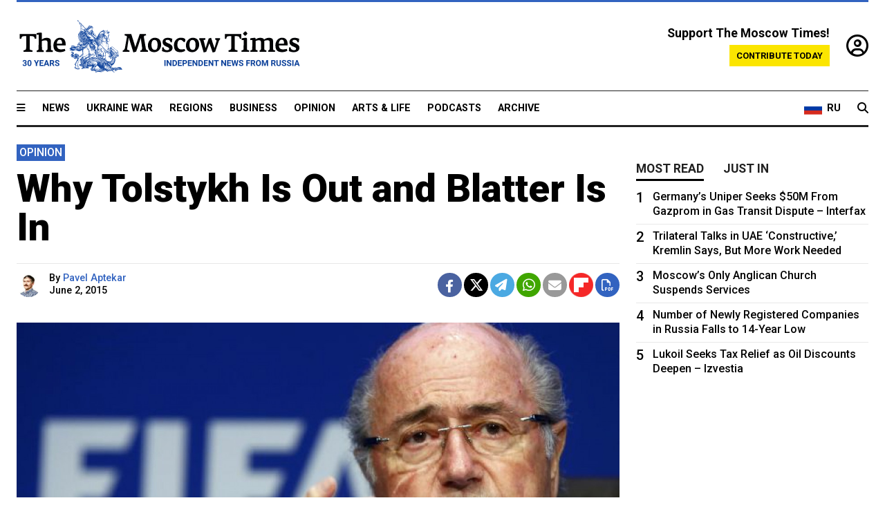

--- FILE ---
content_type: text/html; charset=UTF-8
request_url: https://www.themoscowtimes.com/2015/06/02/why-tolstykh-is-out-and-blatter-is-in-a47061
body_size: 12916
content:
<!DOCTYPE html>
<html lang="en">

<head>
  <meta name="googlebot" content="noarchive">

  <base href="https://www.themoscowtimes.com/" />
  <meta charset="utf-8">
  <meta http-equiv="X-UA-Compatible" content="IE=edge,chrome=1">
  <meta name="viewport" content="width=device-width, initial-scale=1" />
  <meta name="theme-color" content="#5882b5">
  <link rel="shortcut icon" href="https://static.themoscowtimes.com/img/icons/favicon.ico">

  <link rel="publisher" href="https://plus.google.com/114467228383524488842" />

  <link rel="apple-touch-icon-precomposed" sizes="152x152"
    href="https://static.themoscowtimes.com/img/icons/apple-touch-icon-152x152.png">
  <link rel="apple-touch-icon-precomposed" sizes="144x144"
    href="https://static.themoscowtimes.com/img/icons/apple-touch-icon-144x144.png">
  <link rel="apple-touch-icon-precomposed" sizes="120x120"
    href="https://static.themoscowtimes.com/img/icons/apple-touch-icon-120x120.png">
  <link rel="apple-touch-icon-precomposed" sizes="114x114"
    href="https://static.themoscowtimes.com/img/icons/apple-touch-icon-114x114.png">
  <link rel="apple-touch-icon-precomposed" sizes="76x76"
    href="https://static.themoscowtimes.com/img/icons/apple-touch-icon-76x76.png">
  <link rel="apple-touch-icon-precomposed" sizes="72x72"
    href="https://static.themoscowtimes.com/img/icons/apple-touch-icon-72x72.png">
  <link rel="apple-touch-icon-precomposed" href="https://static.themoscowtimes.com/img/icons/apple-touch-icon-57x57.png">

  <meta property="og:site_name" content="The Moscow Times" />

  <meta property="fb:admins" content="1190953093,691361317" />
  <meta property="fb:app_id" content="1446863628952411" />

  <meta name="twitter:site" content="@MoscowTimes">
  <meta name="twitter:creator" content="@MoscowTimes">
  <meta property="twitter:account_id" content="19527964">
  <meta name="twitter:card" content="summary_large_image"> <!-- or summary -->

  
<title>Why Tolstykh Is Out and Blatter Is In</title>

	<link rel="canonical" href="https://www.themoscowtimes.com/2015/06/02/why-tolstykh-is-out-and-blatter-is-in-a47061">

	<meta name="keywords" content="">
	<meta name="news_keywords" content="">
	<meta name="description" content="Opinion |   This article was originally published before Sepp Blatter announced his resignation late Tuesday evening.">
	<meta name="thumbnail" content="https://static.themoscowtimes.com/image/320/67/90a792d7cda849bb80666b8581f5ca2d.jpg">
	<meta name="author" content="Pavel Aptekar">

	<meta property="og:url" content="https://www.themoscowtimes.com/2015/06/02/why-tolstykh-is-out-and-blatter-is-in-a47061">
	<meta property="og:title" content="Why Tolstykh Is Out and Blatter Is In">
	<meta property="og:description" content="Opinion |   This article was originally published before Sepp Blatter announced his resignation late Tuesday evening.">
	<meta property="og:image" content="https://static.themoscowtimes.com/image/og/21/47061__216d47b84e01adc02b49eead5b32f9e0.jpg">
	<meta property="og:image:width" content="1200">
	<meta property="og:image:height" content="630">
	<meta property="article:author" content="Pavel Aptekar">
	<meta property="article:content_tier" content="free">
	<meta property="article:modified_time" content="2026-01-27T06:52:15+03:00">
	<meta property="article:published_time" content="2015-06-02T17:25:54+03:00">
	<meta property="article:publisher" content="https://www.facebook.com/MoscowTimes">
	<meta property="article:section" content="news">
	<meta property="article:tag" content="">
	<meta property="twitter:title" content="Why Tolstykh Is Out and Blatter Is In">
	<meta property="twitter:description" content="Opinion |   This article was originally published before Sepp Blatter announced his resignation late Tuesday evening.">
	<meta property="twitter:image:src" content="https://static.themoscowtimes.com/image/og/21/47061__216d47b84e01adc02b49eead5b32f9e0.jpg">



<script type="application/ld+json" data-json-ld-for-pagemetadata>
	{"@context":"http:\/\/schema.org\/","@type":"NewsArticle","dateCreated":"2019-01-29T14:36:57+03:00","datePublished":"2015-06-02T17:25:54+03:00","dateModified":"2026-01-27T06:52:15+03:00","name":"Why Tolstykh Is Out and Blatter Is In","headline":"Why Tolstykh Is Out and Blatter Is In","description":"Opinion |   This article was originally published before Sepp Blatter announced his resignation late Tuesday evening.","keywords":"","articleSection":"news","isAccessibleForFree":true,"mainEntityOfPage":"https:\/\/www.themoscowtimes.com\/2015\/06\/02\/why-tolstykh-is-out-and-blatter-is-in-a47061","url":"https:\/\/www.themoscowtimes.com\/2015\/06\/02\/why-tolstykh-is-out-and-blatter-is-in-a47061","thumbnailUrl":"https:\/\/static.themoscowtimes.com\/image\/320\/67\/90a792d7cda849bb80666b8581f5ca2d.jpg","image":{"@type":"ImageObject","url":"https:\/\/static.themoscowtimes.com\/image\/og\/21\/47061__216d47b84e01adc02b49eead5b32f9e0.jpg","width":1200,"height":630},"publisher":{"@type":"Organization","name":"The Moscow Times","logo":{"@type":"ImageObject","url":"https:\/\/static.themoscowtimes.com\/img\/logo.png","width":50,"height":50}},"inLanguage":{"@type":"Language","name":"English","alternateName":"English"},"printEdition":"5622","creator":"Pavel Aptekar","author":{"@type":"Person","name":"Pavel Aptekar","description":null,"image":"https:\/\/static.themoscowtimes.com\/image\/320\/e3\/a100d2a7e68f42298764701f6de84a20.jpe","url":"https:\/\/www.themoscowtimes.com\/author\/pavel-aptekar"}}</script> <script type="application/ld+json" data-json-ld-for-pagemetadata>
	{"@context":"http:\/\/schema.org\/","@type":"BreadcrumbList","itemListElement":[{"@type":"ListItem","position":1,"name":"The Moscow Times","item":"https:\/\/www.themoscowtimes.com\/"},{"@type":"ListItem","position":2,"name":"Opinion","item":"https:\/\/www.themoscowtimes.com\/opinion"},{"@type":"ListItem","position":3,"name":"Why Tolstykh Is Out and Blatter Is In","item":"https:\/\/www.themoscowtimes.com\/2015\/06\/02\/why-tolstykh-is-out-and-blatter-is-in-a47061"}]}</script> 
  <!-- load stylesheets -->
  <link type="text/css" href="https://static.themoscowtimes.com/css/main.css?v=88" rel="stylesheet" media="screen" />
  <!-- Other CSS assets -->
  
  <link rel="dns-prefetch" href="//www.google-analytics.com" />

  <script type="application/ld+json">
  {
    "@context": "http://schema.org",
    "@type": "NewsMediaOrganization",
    "address": {
      "@type": "PostalAddress",
      "addressCountry": "RU",
      "addressLocality": "Moscow",
      "postalCode": "",
      "streetAddress": ""
    },
    "name": "The Moscow Times",
    "email": "general@themoscowtimes.com",
    "telephone": "",
    "url": "https://themoscowtimes.com",
    "logo": "https://static.themoscowtimes.com/img/logo_1280.png"
  }
  </script>

  <script type="application/ld+json">
  {
    "@context": "https://schema.org",
    "@type": "WebSite",
    "url": "https://www.themoscowtimes.com/",
    }
  </script>
  
<!-- Google Tag Manager -->
<script>
	(function (w, d, s, l, i) {
		w[l] = w[l] || [];
		w[l].push({
			"gtm.start": new Date().getTime(),
			event: "gtm.js",
		});
		var f = d.getElementsByTagName(s)[0],
			j = d.createElement(s),
			dl = l != "dataLayer" ? "&l=" + l : "";
		j.async = true;
		j.src = "https://www.googletagmanager.com/gtm.js?id=" + i + dl;
		f.parentNode.insertBefore(j, f);
	})(window, document, "script", "dataLayer", "GTM-TR8JKK");
</script>
<!-- End Google Tag Manager -->

<!-- Global site tag (gtag.js) - GA4 -->
<script
	async
	src="https://www.googletagmanager.com/gtag/js?id=G-7PDWRZPVQJ"
></script>
<script>
	window.dataLayer = window.dataLayer || [];
	function gtag() {
		dataLayer.push(arguments);
	}
	gtag("js", new Date());
	gtag("config", "G-7PDWRZPVQJ", {
		send_page_view: false,
	});
</script>

<!-- Yandex Zen -->
<meta name="yandex-verification" content="45c6975db53b11d6" /></head>


<body class="article-item" y-use="Main">
  <!-- Google Tag Manager (noscript) -->
<noscript><iframe
		src="https://www.googletagmanager.com/ns.html?id=GTM-TR8JKK"
		height="0"
		width="0"
		style="display: none; visibility: hidden"></iframe>
</noscript>
<!-- End Google Tag Manager (noscript) -->




  
<div y-use="ProgressBar" class="progress-bar"></div>


   
<div class="container">
  <div class="site-header py-3 hidden-xs">
	<a href="https://www.themoscowtimes.com/" class="site-header__logo" title="The Moscow Times - Independent News from Russia" >
		<img src="https://static.themoscowtimes.com/img/logo_tmt_30_yo.svg" alt="The Moscow Times"  />
	</a>

		<div class="site-header__contribute contribute-teaser hidden-xs">
		<div class="contribute-teaser__cta mb-1">Support The Moscow Times!</div>
		<a class="contribute-teaser__button"
		   href="https://www.themoscowtimes.com/contribute?utm_source=contribute&utm_medium=internal-header"
		   class="contribute-teaser__cta">Contribute today</a>
	</div>


	<div class="site-header__account">
		<div class="identity" aria-label="[[account]]">
	<a y-name="signin" href="https://www.themoscowtimes.com/account" class="identity__signin">
		<i class="fa fa-user-circle-o"></i>
	</a>


	<div y-name="account" class="identity__account" style="display:none">
		<div class="identity__letter" href="https://www.themoscowtimes.com/account" y-name="letter"></div>
		<div y-name="menu" class="identity__menu" style="display:none">
			<a class="identity__menu__item identity__dashboard" href="https://www.themoscowtimes.com/account">My account</a>
			<a class="identity__menu__item identity__signout" href="https://www.themoscowtimes.com/account/signout">Signout</a>
		</div>
	</div>
</div>	</div>


</div></div>

<div class="container">
	<div class="navigation" y-use="Navigation">

	
<div class="nav-expanded" style="display: none;" y-name="expanded">
	<div class="nav-overlay"></div>
	<div class="nav-container" y-name="container">
		<div class="container">
			<div class="nav-container__inner">
				<div class="nav-expanded__header">
					<div class="nav-expanded__close" y-name="close">&times;</div>
				</div>
				<nav class="">
					<ul class="depth-0" >

<li class="has-child" >
<a href="#" >Sections</a>
<ul class="depth-1" >

<li class="" >
<a href="/" >Home</a>
</li>

<li class="" >
<a href="https://www.themoscowtimes.com/ukraine-war" >Ukraine War</a>
</li>

<li class="" >
<a href="/news" >News</a>
</li>

<li class="" >

</li>

<li class="" >
<a href="/opinion" >Opinion</a>
</li>

<li class="" >
<a href="/business" >Business</a>
</li>

<li class="" >
<a href="/arts-and-life" >Arts and Life</a>
</li>

</ul>

</li>

<li class="has-child" >
<a href="#" ></a>
<ul class="depth-1" >

<li class="" >
<a href="/tag/Regions" >Regions</a>
</li>

<li class="" >
<a href="/podcasts" >Podcasts</a>
</li>

<li class="" >
<a href="/galleries" >Galleries</a>
</li>

<li class="" >
<a href="/newsletters" >Newsletters</a>
</li>

<li class="" >
<a href="/lectures" >TMT Lecture Series</a>
</li>

<li class="" >
<a href="/search" >Archive</a>
</li>

</ul>

</li>

<li class="has-child" >
<a href="#" >Multimedia projects</a>
<ul class="depth-1" >

<li class="" >
<a href="https://mothersanddaughters.themoscowtimes.com/" >Mothers &amp; Daughters</a>
</li>

<li class="" >
<a href="https://generationp.themoscowtimes.com/" >Generation P</a>
</li>

</ul>

</li>

</ul>
				</nav>
			</div>
		</div>
	</div>
</div>


	<nav class="nav-top">
		<div class="menu-trigger" y-name="open"><i class="fa fa-reorder"></i></div>
		<div class="nav-top__logo--xs hidden-sm-up">
			<a href="https://www.themoscowtimes.com/" class="site-header__logo " title="The Moscow Times - Independent News from Russia">
				<img src="https://static.themoscowtimes.com/img/logo_tmt_30_yo.svg" alt="The Moscow Times" />
			</a>
		</div>
		<ul class="nav-top__list" >

<li class="" >
<a href="/news" >News</a>
</li>

<li class="" >
<a href="https://www.themoscowtimes.com/ukraine-war" >Ukraine War</a>
</li>

<li class="" >
<a href="/tag/Regions" >Regions</a>
</li>

<li class="" >
<a href="/business" >Business</a>
</li>

<li class="" >
<a href="/opinion" >Opinion</a>
</li>

<li class="" >
<a href="https://www.themoscowtimes.com/arts-and-life" >Arts &amp; Life</a>
</li>

<li class="" >
<a href="/podcasts" >Podcasts</a>
</li>

<li class="" >
<a href="/search" >Archive</a>
</li>

</ul>

		<div class="nav-top__wrapper">
			<div class="nav-top__extra">
				<a href="https://ru.themoscowtimes.com" class="nav-top__lang-toggle">
					<svg xmlns="http://www.w3.org/2000/svg" viewBox="0 0 9 6" width="26" height="18">
						<rect fill="#fff" width="9" height="3" />
						<rect fill="#d52b1e" y="3" width="9" height="3" />
						<rect fill="#0039a6" y="2" width="9" height="2" />
					</svg>
					<span>RU</span>
				</a>
			</div>
			<a href="https://www.themoscowtimes.com/search" title="Search" class="nav-top__search">
				<i class="fa fa-search"></i>
			</a>
			<div class="nav-top__account hidden-sm-up">
				 <div class="identity" aria-label="[[account]]">
	<a y-name="signin" href="https://www.themoscowtimes.com/account" class="identity__signin">
		<i class="fa fa-user-circle-o"></i>
	</a>


	<div y-name="account" class="identity__account" style="display:none">
		<div class="identity__letter" href="https://www.themoscowtimes.com/account" y-name="letter"></div>
		<div y-name="menu" class="identity__menu" style="display:none">
			<a class="identity__menu__item identity__dashboard" href="https://www.themoscowtimes.com/account">My account</a>
			<a class="identity__menu__item identity__signout" href="https://www.themoscowtimes.com/account/signout">Signout</a>
		</div>
	</div>
</div> 			</div>
		</div>
	</nav>
</div></div>

<div class="container">
	 	<div class="contribute-teaser-mobile hidden-sm-up">
		<div class="contribute-teaser-mobile__cta">
			<span>Support The Moscow Times!</span>
		</div>
		<div class="contribute-teaser-mobile__container">
			<a class="contribute-teaser-mobile__container__button"
			   href="https://www.themoscowtimes.com/contribute?utm_source=contribute&utm_medium=internal-header-mobile"
			   class="contribute-teaser__cta">Contribute today</a>
		</div>

	</div>
 </div>



<article y-use="article.IsIntersecting">

	<!--[[[article:47061]]]-->
	<div class="gtm-section gtm-type" data-section="news"
		data-type="default">
		<!-- Google Tag Manager places Streamads based on these classes -->
	</div>

		<div class="container article-container" id="article-id-47061"
		data-page-id="47061" data-next-id="47060"
		data-article-url="https://www.themoscowtimes.com/2015/06/02/why-tolstykh-is-out-and-blatter-is-in-a47061"
		data-article-title="Why Tolstykh Is Out and Blatter Is In">
		

		<div class="row-flex gutter-2">
			<div class="col">
								<article class="article article--news">
					<header class="article__header ">
												

	<span class="label article__label label--opinion article__label--opinion">
		opinion	</span>
																		<h1><a href="https://www.themoscowtimes.com/2015/06/02/why-tolstykh-is-out-and-blatter-is-in-a47061">Why Tolstykh Is Out and Blatter Is In</a>
						</h1>
						<h2></h2>
					</header>

					<div class="article__byline byline byline--opinion ">
						<div class="row-flex">
							<div class="col">
								<div class="byline__details">

																																				<a href="https://www.themoscowtimes.com/author/pavel-aptekar"
										title="Pavel Aptekar" class="byline__author__image-wrapper">
										<img class="byline__author__image" src="https://static.themoscowtimes.com/image/thumb/e3/a100d2a7e68f42298764701f6de84a20.jpe" />
									</a>
																											
									<div class="byline__details__column">
										<div class="byline__author">
											By <a href="https://www.themoscowtimes.com/author/pavel-aptekar" class="byline__author__name" title="Pavel Aptekar">Pavel Aptekar</a>										</div>


																					<time class="byline__datetime timeago"
												datetime="2015-06-02T17:25:54+03:00" y-use="Timeago">
												June 2, 2015											</time>
																			</div>
								</div>
							</div>

							<div class="col-auto">
								<div class="byline__social">
									<div class="social">
	<a href="https://www.facebook.com/sharer/sharer.php?u=https://www.themoscowtimes.com/2015/06/02/why-tolstykh-is-out-and-blatter-is-in-a47061" class="social__icon social__icon--facebook" target="_blank" title="Share on Facebook"><i class="fa fa-brands fa-facebook"></i></a>
	<a href="https://twitter.com/intent/tweet/?url=https://www.themoscowtimes.com/2015/06/02/why-tolstykh-is-out-and-blatter-is-in-a47061&text=Why Tolstykh Is Out and Blatter Is In" class="social__icon social__icon--x-twitter" target="_blank" title="Share on Twitter"><i class="fa fa-brands fa-x-twitter"></i></a>
	<a href="https://telegram.me/share/url?url=https://www.themoscowtimes.com/2015/06/02/why-tolstykh-is-out-and-blatter-is-in-a47061" class="social__icon social__icon--telegram" target="_blank" title="Share on Telegram"><i class="fa fa-paper-plane"></i></a>
	<a href="https://wa.me/?text=https://www.themoscowtimes.com/2015/06/02/why-tolstykh-is-out-and-blatter-is-in-a47061" class="social__icon social__icon--whatsapp"><i class="fa fa-whatsapp" target="_blank" title="Share on WhatsApp"></i></a>
	<a href="/cdn-cgi/l/email-protection#[base64]" class="social__icon social__icon--email"><i class="fa fa-envelope" target="_blank" title="Share with email"></i></a>
	<a href="https://flipboard.com" data-flip-widget="shareflip" class="social__icon social__icon--flipboard" title="Share on Flipboard"><img src="https://static.themoscowtimes.com/img/flipboard_mrrw.png" /></a>
	<a href="https://www.themoscowtimes.com/2015/06/02/why-tolstykh-is-out-and-blatter-is-in-a47061/pdf" class="social__icon social__icon--pdf"><i class="fa fa-file-pdf-o" target="_blank" title="Download as PDF"></i></a>
</div>
								</div>
							</div>
						</div>
					</div>

					
										<figure class="article__featured-image featured-image">
						<img src="https://static.themoscowtimes.com/image/article_1360/67/90a792d7cda849bb80666b8581f5ca2d.jpg" />
											</figure>
					

					<div class="article__content-container">
						<div class="article__content" y-name="article-content">
															
																	<div data-id="article-block-type"
										class="article__block article__block--html article__block--column ">
										
<p><i>This article was originally published before Sepp Blatter announced his resignation late Tuesday evening.</i></p>

<p>Only two days separated the&nbsp;re-election of&nbsp;incumbent FIFA President Joseph &quot;Sepp&quot; Blatter and&nbsp;the dismissal of&nbsp;Russian Football Union (RFS) President Nikolai Tolstykh. Both events made headlines, and&nbsp;although Blatter continues at&nbsp;his post amid the&nbsp;biggest scandal in&nbsp;FIFA history, President Vladimir Putin had no qualms about congratulating him. However, the&nbsp;fact that scandals and&nbsp;conflicts are rocking both organizations does not mean the&nbsp;same problems are afflicting both.</p>
 
<p>Union of&nbsp;European Football Associations (UEFA) President Michel Platini urged the&nbsp;postponement of&nbsp;the elections. In&nbsp;fact, in&nbsp;the first round of&nbsp;voting most European countries voted for&nbsp;Blatter's rival, Jordanian Prince Ali bin Hussein.</p>
 
<p>That was an&nbsp;expression of&nbsp;dissatisfaction with the&nbsp;current European system of&nbsp;distributing income and&nbsp;profits. In&nbsp;all, FIFA took in&nbsp;$5.7 billion in&nbsp;2011-14, $2 billion in&nbsp;2014 alone. That total represents a&nbsp;$1.5 billion, or 35.7 percent, increase over the&nbsp;previous four-year period, and&nbsp;yet FIFA earned net profits of&nbsp;only $338 million during the&nbsp;most recent period, as compared to&nbsp;$631 million in&nbsp;2007-10.</p>
 
<p>Europeans are unhappy that ever greater sums are spent on&nbsp;preparation for&nbsp;the world championships without properly analyzing the&nbsp;effectiveness of&nbsp;those investments. In&nbsp;2014, FIFA expenditures totaled $1.96 billion, 80 percent more than the&nbsp;$1.09 billion spent in&nbsp;2010.</p>
 
<p>Following the&nbsp;World Cup in&nbsp;Brazil, it turned out that some of&nbsp;the stadiums built for&nbsp;that event would go unused, while others would require renovation due to&nbsp;hasty and&nbsp;poor quality construction. In&nbsp;addition, the&nbsp;principles by&nbsp;which FIFA allocates and&nbsp;spends its reserve fund remain far from&nbsp;transparent.</p>
 
<p>According to&nbsp;Sports.ru general director Dmitry Navosh, Blatter's re-election ignores the&nbsp;wishes of&nbsp;the leading football countries of&nbsp;Europe and&nbsp;the UEFA. Former RFS President Vyacheslav Koloskov suggests that the&nbsp;disagreement could lead to&nbsp;a schism between FIFA and&nbsp;Europe, that Blatter should not dismiss the&nbsp;grievances of&nbsp;European states, but begin negotiations with them. Otherwise, he says, the&nbsp;UEFA and&nbsp;European states might reconsider their participation in&nbsp;competitions held under FIFA auspices, including the&nbsp;Intercontinental Cup.</p>
 
<p>Considering that FIFA earns 43 percent of&nbsp;its income from&nbsp;the sale of&nbsp;television broadcast rights to&nbsp;its games and&nbsp;another 29 percent from&nbsp;the marketing of&nbsp;those games, that argument carries some weight. Something similar happened with professional basketball in&nbsp;the early 2000s when leading European clubs, national associations and&nbsp;the NBA in&nbsp;the United States refused to&nbsp;pay dues to&nbsp;FIBA&nbsp;&mdash; basketball's equivalent to&nbsp;FIFA&nbsp;&mdash; and&nbsp;began independently holding more profitable club competitions, particularly the&nbsp;Champions League.</p>
 
<p>Russian football faces a&nbsp;different problem: the&nbsp;RFS is in&nbsp;deep crisis. In&nbsp;late May, it was 1.4 billion rubles ($26.7 million) in&nbsp;debt. The&nbsp;crisis is the&nbsp;result of&nbsp;Russia's semi-feudal system for&nbsp;governing and&nbsp;financing football. Russian clubs and&nbsp;teams prosper not because they play well, fill their stadiums with fans or attract large television audiences, but only if  governors and&nbsp;the heads of&nbsp;major private and&nbsp;state-owned companies feel motivated to&nbsp;fund them.</p>
 
<p>When former RFS President Nikolai Tolstykh was voted into&nbsp;office in&nbsp;2012, he inherited from&nbsp;his predecessor, Sergei Fursenko, an&nbsp;organization suffering from&nbsp;serious neglect. However, he lacked the&nbsp;political will and&nbsp;support to&nbsp;reform Russian football.</p>
 
<p>He also lacked administrative resources to&nbsp;attract the&nbsp;money needed to&nbsp;make the&nbsp;system work according to&nbsp;the existing model. In&nbsp;all likelihood, state officials will team up with key sponsors of&nbsp;the World Cup 2018 to&nbsp;name Tolstykh's successor, and&nbsp;will make no effort to&nbsp;reform the&nbsp;system. But with that backing, the&nbsp;new president will have the&nbsp;option of&nbsp;writing off RFS debt and&nbsp;attracting big money.</p>
 
<div class="articlebottom"> 
  <div class="vtext"> 
    <p>Pavel Aptekar is a&nbsp;historian and&nbsp;commentator for&nbsp;Vedomosti. This comment originally appeared in&nbsp;Vedomosti.</p>
   </div>
 </div>
 																				
									</div>
																					</div>

												<div class="article__disclaimer">
							The views expressed in opinion pieces do not necessarily reflect the position of The Moscow Times.
						</div>
						
																														
						<div class="article__bottom">

						</div>

						
						
						<div class="hidden-md-up">
													</div>
						
						<div class="">
							
<div
	class="newsletterbanner newsletterbanner--article mb-3"
	y-use="newsletter.Banner"
	data-newsletter="newsletter"
	data-url="https://www.themoscowtimes.com/newsletter"
>
	<h4 class="newsletterbanner__title">Sign up for our free weekly newsletter</h4>
	<div class="newsletterbanner__teaser">
		Our weekly newsletter contains a hand-picked selection of news, features, analysis and more from The Moscow Times. You will receive it in your mailbox every Friday. Never miss the latest news from Russia.		<a href="https://www.themoscowtimes.com/newsletterpreview/article" target="_blank" class="newsletterbanner__teaser__link">Preview</a>
	</div>
	<div>
		<div class="newsletterbanner__inputs">
			<input class="newsletterbanner__email" type="email" placeholder="Your email" y-name="email" />
			<input class="newsletterbanner__name" type="text" placeholder="Your name" y-name="name" />
			<button class="newsletterbanner__button button button--color-3" y-name="submit">Subscribe</button>
		</div>
		<span class="newsletterbanner__disclaimer">
			<em>Subscribers agree to the <a href="https://www.themoscowtimes.com/page/privacy-policy">Privacy Policy</a> </em>
		</span>
		<div class="newsletterbanner__error" y-name="error" style="display:none"></div>
		<div class="newsletterbanner__message" y-name="done" style="display:none">We sent a confirmation to your email. Please confirm your subscription.</div>
	</div>
</div>						</div>

												<div 
	class="contribute-article p-3 mb-3" 
	y-use="contribute2.Article" 
	data-contribute="https://www.themoscowtimes.com/contribute"
	data-remind="https://www.themoscowtimes.com/contribute2/remind"
>
		<p><strong>A Message from The Moscow Times:</strong></p>
	<p>Dear readers,</p>
	<p>We are facing unprecedented challenges. Russia's Prosecutor General's Office has designated The Moscow Times as an "undesirable" organization, criminalizing our work and putting our staff at risk of prosecution. This follows our earlier unjust labeling as a "foreign agent."</p>
	<p>These actions are direct attempts to silence independent journalism in Russia. The authorities claim our work "discredits the decisions of the Russian leadership." We see things differently: we strive to provide accurate, unbiased reporting on Russia.</p>
	<p>We, the journalists of The Moscow Times, refuse to be silenced. But to continue our work, <a href="https://www.themoscowtimes.com/contribute?utm_source=contribute&utm_medium=article" title="we need your help">we need your help</a>.</p>
	<p><span class="contribute-article__strike">Your support, no matter how small, makes a world of difference. If you can, please support us monthly starting from just <span y-name="sign">$</span>2.</span> It's quick to set up, and every contribution makes a significant impact.</p>
	<p>By supporting The Moscow Times, you're defending open, independent journalism in the face of repression. Thank you for standing with us.</p>


	<div class="contribute-selection">
		<div class="contribute-selection__period">
			<div class="contribute-button" y-name="period period-once" data-period="once">
				Once
			</div>
			<div class="contribute-button"  y-name="period period-monthly" data-period="monthly">
				Monthly
			</div>
			<div class="contribute-button"  y-name="period period-annual" data-period="annual">
				Annual
			</div>
		</div>
		<div class="contribute-selection__amount" >
			<div class="contribute-button" y-name="amount amount-0"></div>
			<div class="contribute-button" y-name="amount amount-1"></div>
			<div class="contribute-button contribute-selection__amount__other" y-name="amount amount-2"></div>
		</div>
		<div class="contribute-selection__submit mb-3">
			<div class="contribute-button contribute-button--fit contribute-button--secondary" y-name="continue">
				Continue <i class="fa fa-arrow-right"></i>
			</div>
			<div class="contribute-selection__submit__methods">
				<img src="https://static.themoscowtimes.com/img/contribute/payment_icons.png" alt="paiment methods" width="160" />
			</div>
		</div>
		<div class="contribute-article__payoff">Not ready to support today? <br class="hidden-sm-up" /><span class="contribute-article__payoff__link clickable" y-name="later">Remind me later</span>.</div>
	</div>
	
	<div class="contribute-article__reminder" y-name="reminder" hidden>
		<div class="contribute-article__reminder__close clickable" y-name="close">&times;</div>
		<h4 class="mb-1"><strong>Remind me next month</strong></h4>
		<div class="contribute-article__reminder__grid mb-2" y-name="form">
			<div> 
				<div  class="contribute-article__reminder__error y-name="error" hidden></div>
				<input type="email" class="contribute-article__reminder__input" y-name="email" placeholder="Email">
			</div>
			<div class="contribute-button contribute-button--secondary" y-name="submit">
				Remind me <i class="fa fa-arrow-right"></i>
			</div>
		</div>
		<div y-name="done" hidden>
			<span class="contribute-article__strike mb-2">Thank you! Your reminder is set.</span>
		</div>
		<div class="contribute-article__reminder__info">
			We will send you one reminder email a month from now. For details on the personal data we collect and how it is used, please see our <a href="https://www.themoscowtimes.com/page/privacy-policy" target="_blank" title="privacy policy">Privacy Policy</a>.
		</div>
	</div>
	
</div>
						 <div class="social">
	<a href="https://www.facebook.com/sharer/sharer.php?u=https://www.themoscowtimes.com/2015/06/02/why-tolstykh-is-out-and-blatter-is-in-a47061" class="social__icon social__icon--facebook" target="_blank" title="Share on Facebook"><i class="fa fa-brands fa-facebook"></i></a>
	<a href="https://twitter.com/intent/tweet/?url=https://www.themoscowtimes.com/2015/06/02/why-tolstykh-is-out-and-blatter-is-in-a47061&text=Why Tolstykh Is Out and Blatter Is In" class="social__icon social__icon--x-twitter" target="_blank" title="Share on Twitter"><i class="fa fa-brands fa-x-twitter"></i></a>
	<a href="https://telegram.me/share/url?url=https://www.themoscowtimes.com/2015/06/02/why-tolstykh-is-out-and-blatter-is-in-a47061" class="social__icon social__icon--telegram" target="_blank" title="Share on Telegram"><i class="fa fa-paper-plane"></i></a>
	<a href="https://wa.me/?text=https://www.themoscowtimes.com/2015/06/02/why-tolstykh-is-out-and-blatter-is-in-a47061" class="social__icon social__icon--whatsapp"><i class="fa fa-whatsapp" target="_blank" title="Share on WhatsApp"></i></a>
	<a href="/cdn-cgi/l/email-protection#[base64]" class="social__icon social__icon--email"><i class="fa fa-envelope" target="_blank" title="Share with email"></i></a>
	<a href="https://flipboard.com" data-flip-widget="shareflip" class="social__icon social__icon--flipboard" title="Share on Flipboard"><img src="https://static.themoscowtimes.com/img/flipboard_mrrw.png" /></a>
	<a href="https://www.themoscowtimes.com/2015/06/02/why-tolstykh-is-out-and-blatter-is-in-a47061/pdf" class="social__icon social__icon--pdf"><i class="fa fa-file-pdf-o" target="_blank" title="Download as PDF"></i></a>
</div>
 					</div>

				</article>
			</div>


			<div class="col-auto hidden-sm-down">
				<aside class="sidebar">

					
					<!-- Article sidebar -->
					   
					<div class="sidebar__sticky">
						<div class="tabs" y-use="Tabs" data-active="tabs__tab--active">
							<section class="sidebar__section">
								<div class="sidebar__section__header">
									<div class="tabs__tab" y-name="tab" data-content="mostread">
										<h3 class="tab__header header--style-3">Most read</h3>
									</div>

									<div class="tabs__tab" y-name="tab" data-content="justin">
										<h3 class="tab__header header--style-3">Just in</h3>
									</div>
								</div>

								<div class="tabs__content" y-name="content justin">
									<ul class="listed-articles">
			<li class="listed-articles__item">
			
<div class="article-excerpt-tiny">
	<a 
		href="https://www.themoscowtimes.com/2026/01/26/russia-starts-pulling-forces-from-base-in-northeast-syria-reuters-a91782"
		title=" Russia Starts Pulling Forces From Base in Northeast Syria – Reuters"
		data-track="just-in-link  Russia Starts Pulling Forces From Base in Northeast Syria – Reuters"
	>
				<time class="article-excerpt-tiny__time  "
			datetime="2026-01-26T20:57:00+03:00" y-use="Timeago">
			Jan. 26, 2026		</time>
				<h5 class="article-excerpt-tiny__headline ">
			 Russia Starts Pulling Forces From Base in Northeast Syria – Reuters		</h5>
	</a>
</div>		</li>
			<li class="listed-articles__item">
			 
<div class="article-excerpt-tiny">
	<a 
		href="https://www.themoscowtimes.com/2026/01/26/cheburashka-could-never-be-a-symbol-of-war-he-is-an-outsider-like-me-a91771"
		title="Cheburashka Could Never Be a Symbol of War. He Is an Outsider, Like Me."
		data-track="just-in-link Cheburashka Could Never Be a Symbol of War. He Is an Outsider, Like Me."
	>
				<time class="article-excerpt-tiny__time  "
			datetime="2026-01-26T20:33:00+03:00" y-use="Timeago">
			Jan. 26, 2026		</time>
				<h5 class="article-excerpt-tiny__headline ">
			Cheburashka Could Never Be a Symbol of War. He Is an Outsider, Like Me.		</h5>
	</a>
</div> 		</li>
			<li class="listed-articles__item">
			 
<div class="article-excerpt-tiny">
	<a 
		href="https://www.themoscowtimes.com/2026/01/26/despite-sanctions-and-boycotts-some-western-musicians-return-to-the-stage-in-russia-a91739"
		title="Despite Sanctions and Boycotts, Some Western Musicians Return to the Stage in Russia"
		data-track="just-in-link Despite Sanctions and Boycotts, Some Western Musicians Return to the Stage in Russia"
	>
				<time class="article-excerpt-tiny__time  "
			datetime="2026-01-26T20:29:00+03:00" y-use="Timeago">
			Jan. 26, 2026		</time>
				<h5 class="article-excerpt-tiny__headline ">
			Despite Sanctions and Boycotts, Some Western Musicians Return to the Stage in Russia		</h5>
	</a>
</div> 		</li>
			<li class="listed-articles__item">
			 
<div class="article-excerpt-tiny">
	<a 
		href="https://www.themoscowtimes.com/2026/01/26/eu-gives-final-approval-to-russian-gas-ban-a91781"
		title="EU Gives Final Approval to Russian Gas Ban"
		data-track="just-in-link EU Gives Final Approval to Russian Gas Ban"
	>
				<time class="article-excerpt-tiny__time  "
			datetime="2026-01-26T19:26:01+03:00" y-use="Timeago">
			Jan. 26, 2026		</time>
				<h5 class="article-excerpt-tiny__headline ">
			EU Gives Final Approval to Russian Gas Ban		</h5>
	</a>
</div> 		</li>
			<li class="listed-articles__item">
			 
<div class="article-excerpt-tiny">
	<a 
		href="https://www.themoscowtimes.com/2026/01/26/murmansk-region-issues-emergency-declaration-as-arctic-storm-knocks-out-power-a91778"
		title="Murmansk Region Issues Emergency Declaration as Arctic Storm Knocks Out Power"
		data-track="just-in-link Murmansk Region Issues Emergency Declaration as Arctic Storm Knocks Out Power"
	>
				<time class="article-excerpt-tiny__time  "
			datetime="2026-01-26T19:06:46+03:00" y-use="Timeago">
			Jan. 26, 2026		</time>
				<h5 class="article-excerpt-tiny__headline ">
			Murmansk Region Issues Emergency Declaration as Arctic Storm Knocks Out Power		</h5>
	</a>
</div> 		</li>
			<li class="listed-articles__item">
			 
<div class="article-excerpt-tiny">
	<a 
		href="https://www.themoscowtimes.com/2026/01/26/russia-halves-civilian-cargo-ship-orders-amid-rising-costs-a91779"
		title="Russia Halves Civilian Cargo Ship Orders Amid Rising Costs"
		data-track="just-in-link Russia Halves Civilian Cargo Ship Orders Amid Rising Costs"
	>
				<time class="article-excerpt-tiny__time  "
			datetime="2026-01-26T18:09:00+03:00" y-use="Timeago">
			Jan. 26, 2026		</time>
				<h5 class="article-excerpt-tiny__headline ">
			Russia Halves Civilian Cargo Ship Orders Amid Rising Costs		</h5>
	</a>
</div> 		</li>
			<li class="listed-articles__item">
			 
<div class="article-excerpt-tiny">
	<a 
		href="https://www.themoscowtimes.com/2026/01/26/council-of-europe-assembly-approves-candidates-for-russian-anti-war-platform-a91776"
		title="Council of Europe Assembly Approves Candidates for Russian Anti-War Platform"
		data-track="just-in-link Council of Europe Assembly Approves Candidates for Russian Anti-War Platform"
	>
				<time class="article-excerpt-tiny__time  "
			datetime="2026-01-26T18:04:00+03:00" y-use="Timeago">
			Jan. 26, 2026		</time>
				<h5 class="article-excerpt-tiny__headline ">
			Council of Europe Assembly Approves Candidates for Russian Anti-War Platform		</h5>
	</a>
</div> 		</li>
	</ul>								</div>

								<div class="tabs__content" y-name="content mostread" style="display: none">
									<ul class="ranked-articles">
						<li class="ranked-articles__item">
			
<div class="article-excerpt-ranked ranked-articles__article-excerpt-ranked">
	<a href="https://www.themoscowtimes.com/2026/01/26/germanys-uniper-seeks-50m-from-gazprom-in-gas-transit-dispute-interfax-a91772" title="Germany’s Uniper Seeks $50M From Gazprom in Gas Transit Dispute – Interfax">
		<div class="article-excerpt-ranked__rank">
			1		</div>
		<div class="article-excerpt-ranked__item">
							

									<h5 class="article-excerpt-ranked__headline">
				Germany’s Uniper Seeks $50M From Gazprom in Gas Transit Dispute – Interfax			</h5>
		</div>
	</a>
</div>		</li>
					<li class="ranked-articles__item">
			 
<div class="article-excerpt-ranked ranked-articles__article-excerpt-ranked">
	<a href="https://www.themoscowtimes.com/2026/01/26/trilateral-talks-in-uae-constructive-kremlin-says-but-more-work-needed-a91775" title="Trilateral Talks in UAE ‘Constructive,’ Kremlin Says, But More Work Needed">
		<div class="article-excerpt-ranked__rank">
			2		</div>
		<div class="article-excerpt-ranked__item">
							 

 									<h5 class="article-excerpt-ranked__headline">
				Trilateral Talks in UAE ‘Constructive,’ Kremlin Says, But More Work Needed			</h5>
		</div>
	</a>
</div> 		</li>
					<li class="ranked-articles__item">
			 
<div class="article-excerpt-ranked ranked-articles__article-excerpt-ranked">
	<a href="https://www.themoscowtimes.com/2026/01/26/moscows-only-anglican-church-suspends-services-a91773" title="Moscow’s Only Anglican Church Suspends Services">
		<div class="article-excerpt-ranked__rank">
			3		</div>
		<div class="article-excerpt-ranked__item">
							 

 									<h5 class="article-excerpt-ranked__headline">
				Moscow’s Only Anglican Church Suspends Services			</h5>
		</div>
	</a>
</div> 		</li>
					<li class="ranked-articles__item">
			 
<div class="article-excerpt-ranked ranked-articles__article-excerpt-ranked">
	<a href="https://www.themoscowtimes.com/2026/01/26/number-of-newly-registered-companies-in-russia-falls-to-14-year-low-a91774" title="Number of Newly Registered Companies in Russia Falls to 14-Year Low">
		<div class="article-excerpt-ranked__rank">
			4		</div>
		<div class="article-excerpt-ranked__item">
							 

 									<h5 class="article-excerpt-ranked__headline">
				Number of Newly Registered Companies in Russia Falls to 14-Year Low			</h5>
		</div>
	</a>
</div> 		</li>
					<li class="ranked-articles__item">
			 
<div class="article-excerpt-ranked ranked-articles__article-excerpt-ranked">
	<a href="https://www.themoscowtimes.com/2026/01/26/lukoil-seeks-tax-relief-as-oil-discounts-deepen-izvestia-a91777" title="Lukoil Seeks Tax Relief as Oil Discounts Deepen – Izvestia">
		<div class="article-excerpt-ranked__rank">
			5		</div>
		<div class="article-excerpt-ranked__item">
							 

 									<h5 class="article-excerpt-ranked__headline">
				Lukoil Seeks Tax Relief as Oil Discounts Deepen – Izvestia			</h5>
		</div>
	</a>
</div> 		</li>
	</ul>								</div>
							</section>
						</div>
					</div>
					<!-- Article sidebar bottom -->
					   
				</aside>
			</div>
		</div>
	</div>
	
	<!-- Article billboard bottom -->
	   	<!-- Article billboard bottom -->
	   

	<div class="container">
		<section class="cluster">

			<div class="cluster__header">
				<h2 class="cluster__label header--style-3">
										Read more									</h2>
			</div>

			<div class="row-flex">
								<div class="col-3 col-6-sm">
					

<div
	class="article-excerpt-default article-excerpt-default--news"
	data-url="https://www.themoscowtimes.com/2026/01/26/cheburashka-could-never-be-a-symbol-of-war-he-is-an-outsider-like-me-a91771"
	data-title="Cheburashka Could Never Be a Symbol of War. He Is an Outsider, Like Me."
>

	<a href="https://www.themoscowtimes.com/2026/01/26/cheburashka-could-never-be-a-symbol-of-war-he-is-an-outsider-like-me-a91771" class="article-excerpt-default__link" title="Cheburashka Could Never Be a Symbol of War. He Is an Outsider, Like Me.">
					<div class=" article-excerpt-default__image-wrapper">
				<figure>
					

	<img src="https://static.themoscowtimes.com/image/article_640/d6/Image9.jpeg" />

																			</figure>
			</div>
		
		<div class="article-excerpt-default__content">
							 

	<span class="label article-excerpt-default__label label--opinion article-excerpt-default__label--opinion">
		opinion	</span>
 														<span class="article-excerpt-default__author">Anna Narinskaya</span>			
			<h3 class="article-excerpt-default__headline">
								Cheburashka Could Never Be a Symbol of War. He Is an Outsider, Like Me.			</h3>

			
							<div class="article-excerpt-default__teaser">Cheburashka's story parallels the experiences of Soviet Jews — never fully fitting in. It's no wonder that Russian conservatives can't stand the creature...</div>
										<div class="readtime">
					5&nbsp;Min read				</div>
					</div>
	</a>
</div>				</div>
								<div class="col-3 col-6-sm">
					 

<div
	class="article-excerpt-default article-excerpt-default--news"
	data-url="https://www.themoscowtimes.com/2026/01/23/dismissing-russian-agents-as-disposable-misses-how-espionage-works-a91765"
	data-title="Dismissing Russian Agents as ‘Disposable’ Misses How Espionage Works"
>

	<a href="https://www.themoscowtimes.com/2026/01/23/dismissing-russian-agents-as-disposable-misses-how-espionage-works-a91765" class="article-excerpt-default__link" title="Dismissing Russian Agents as ‘Disposable’ Misses How Espionage Works">
					<div class=" article-excerpt-default__image-wrapper">
				<figure>
					 

	<img src="https://static.themoscowtimes.com/image/article_640/79/maxim-bober-LySGaKHxi-k-unsplash.jpg" />
 
																			</figure>
			</div>
		
		<div class="article-excerpt-default__content">
							 

	<span class="label article-excerpt-default__label label--opinion article-excerpt-default__label--opinion">
		opinion	</span>
 														<span class="article-excerpt-default__author">Kevin Riehle</span>			
			<h3 class="article-excerpt-default__headline">
								Dismissing Russian Agents as ‘Disposable’ Misses How Espionage Works			</h3>

			
							<div class="article-excerpt-default__teaser">History shows Russia gives recruits small tasks at the beginning in the hope of developing more capable agents in the future.</div>
										<div class="readtime">
					3&nbsp;Min read				</div>
					</div>
	</a>
</div> 				</div>
								<div class="col-3 col-6-sm">
					 

<div
	class="article-excerpt-default article-excerpt-default--news"
	data-url="https://www.themoscowtimes.com/2026/01/22/why-russian-businesses-are-begging-for-state-intervention-a91752"
	data-title="Why Russian Businesses Are Begging for State Intervention"
>

	<a href="https://www.themoscowtimes.com/2026/01/22/why-russian-businesses-are-begging-for-state-intervention-a91752" class="article-excerpt-default__link" title="Why Russian Businesses Are Begging for State Intervention">
					<div class=" article-excerpt-default__image-wrapper">
				<figure>
					 

	<img src="https://static.themoscowtimes.com/image/article_640/be/Image-29.jpeg" />
 
																			</figure>
			</div>
		
		<div class="article-excerpt-default__content">
							 

	<span class="label article-excerpt-default__label label--opinion article-excerpt-default__label--opinion">
		opinion	</span>
 														<span class="article-excerpt-default__author">Tatyana Rybakova</span>			
			<h3 class="article-excerpt-default__headline">
								Why Russian Businesses Are Begging for State Intervention			</h3>

			
							<div class="article-excerpt-default__teaser">New research shows that Russian entrepreneurs want the same kinds of state controls they once rejected.</div>
										<div class="readtime">
					5&nbsp;Min read				</div>
					</div>
	</a>
</div> 				</div>
								<div class="col-3 col-6-sm">
					 

<div
	class="article-excerpt-default article-excerpt-default--news"
	data-url="https://www.themoscowtimes.com/2026/01/21/kyivs-allies-must-flex-their-military-muscles-against-russias-shadow-fleet-a91740"
	data-title="Kyiv’s Allies Must Flex Their Military Muscles Against Russia’s Shadow Fleet"
>

	<a href="https://www.themoscowtimes.com/2026/01/21/kyivs-allies-must-flex-their-military-muscles-against-russias-shadow-fleet-a91740" class="article-excerpt-default__link" title="Kyiv’s Allies Must Flex Their Military Muscles Against Russia’s Shadow Fleet">
					<div class=" article-excerpt-default__image-wrapper">
				<figure>
					 

	<img src="https://static.themoscowtimes.com/image/article_640/a6/AFP__20260114__92NV44Yv1__MidRes__BritainUsOilRussia.jpg" />
 
																			</figure>
			</div>
		
		<div class="article-excerpt-default__content">
							 

	<span class="label article-excerpt-default__label label--opinion article-excerpt-default__label--opinion">
		opinion	</span>
 														<span class="article-excerpt-default__author">John Foreman </span>			
			<h3 class="article-excerpt-default__headline">
								Kyiv’s Allies Must Flex Their Military Muscles Against Russia’s Shadow Fleet			</h3>

			
							<div class="article-excerpt-default__teaser">Britain says it will take "assertive action" against Russia's shadow fleet. Now London and its allies should put its money where its mouth is.</div>
										<div class="readtime">
					4&nbsp;Min read				</div>
					</div>
	</a>
</div> 				</div>
							</div>
		</section>
	</div>

		<!-- sticky_article_billboard_bottom -->
	   
</article>

<div class="container next-article-loader" id="load-next-article" y-use="article.InfiniteScroll"
	data-id="47060" data-url="https://www.themoscowtimes.com/all/{{id}}">
	<svg version="1.1" xmlns="http://www.w3.org/2000/svg" xmlns:xlink="http://www.w3.org/1999/xlink" x="0px" y="0px"
		width="40px" height="40px" viewBox="0 0 40 40" enable-background="new 0 0 40 40" xml:space="preserve">
		<path opacity="0.2" fill="#000"
			d="M20.201,5.169c-8.254,0-14.946,6.692-14.946,14.946c0,8.255,6.692,14.946,14.946,14.946
			  s14.946-6.691,14.946-14.946C35.146,11.861,28.455,5.169,20.201,5.169z M20.201,31.749c-6.425,0-11.634-5.208-11.634-11.634
			  c0-6.425,5.209-11.634,11.634-11.634c6.425,0,11.633,5.209,11.633,11.634C31.834,26.541,26.626,31.749,20.201,31.749z" />
		<path fill="#000" d="M26.013,10.047l1.654-2.866c-2.198-1.272-4.743-2.012-7.466-2.012h0v3.312h0
			  C22.32,8.481,24.301,9.057,26.013,10.047z">
			<animateTransform attributeType="xml" attributeName="transform" type="rotate" from="0 20 20" to="360 20 20"
				dur="0.5s" repeatCount="indefinite" />
		</path>
	</svg>
</div>

<script data-cfasync="false" src="/cdn-cgi/scripts/5c5dd728/cloudflare-static/email-decode.min.js"></script><script>
if (typeof window.freestar === 'object') {
	freestar.config.disabledProducts = {
		sideWall: true,
	};
}
</script>


<footer class="footer fancyfooter">

	<div class="container">
		<div class="footer__inner">
			<div class="footer__logo mb-3">
				<a href="https://www.themoscowtimes.com/" class="footer__logo__wrapper"
					title="The Moscow Times - Independent News from Russia">
											<img src="https://static.themoscowtimes.com/img/logo_tmt_30_yo.svg" alt="The Moscow Times">
									</a>
			</div>
			<div class="footer__main">
								<div class="footer__menu">
					<ul class="row-flex depth-0" >

<li class="col has-child" >
<a href="#" >The Moscow Times</a>
<ul class="depth-1" >

<li class="col" >
<a href="/page/moscow-times" >About us</a>
</li>

<li class="col" >
<a href="/page/privacy-policy" >Privacy Policy</a>
</li>

<li class="col" >
<style>
    #pmLink {
        visibility: hidden;
        text-decoration: none;
        cursor: pointer;
        background: transparent;
        border: none;
    }

    #pmLink:hover {
        visibility: visible;
        color: grey;
    }
</style>
<li class="col">
<a id="pmLink">Privacy Manager</a>
</li>
</li>

</ul>

</li>

<li class="col has-child" >
<a href="#" >  </a>
<ul class="depth-1" >

<li class="col" >
<a href="/podcasts" >Podcasts</a>
</li>

<li class="col" >
<a href="/videos" >Videos</a>
</li>

<li class="col" >
<a href="/galleries" >Galleries</a>
</li>

<li class="col" >
<a href="/newsletters" >Newsletters</a>
</li>

<li class="col" >
<a href="/search" >Archive</a>
</li>

</ul>

</li>

<li class="col has-child" >
<a href="#" >Follow us</a>
<ul class="depth-1" >

<li class="col" >
<a href="https://www.facebook.com/MoscowTimes/" target="_blank"><i class="fa fa-lg fa-facebook"></i></a>&nbsp;
<a href="https://twitter.com/moscowtimes" target="_blank"><i class="fa fa-lg fa-twitter"></i></a>&nbsp;
<a href="https://www.instagram.com/themoscowtimes/" target="_blank"><i class="fa fa-lg fa-instagram"></i></a>&nbsp;
<a href="https://t.me/+fmbCxJOTTPMyZjQy" target="_blank"><i class="fa fa-lg fa-telegram"></i></a>&nbsp;
<a href="/page/rss"><i class="fa fa-lg fa-rss"></i></a>&nbsp;
<a href="https://www.youtube.com/channel/UCRNPdAfK5Mp8ORtjUt3Q8UA" target="_blank"><i class="fa fa-lg fa-youtube"></i></a>
</li>

</ul>

</li>

<li class="col has-child" >
<a href="#" >Media Partners</a>
<ul class="depth-1" >

<li class="col" >
<style>
.media-partners a {
	display: block;
	position: relative;
	padding-left: 42px;	
	padding-top: 7px;
	clear: both;
	line-height: 1em;
}
.media-partners img {
	margin-left: -42px;
	margin-top: -7px;
	max-width: 30px;
	max-height: 30px;
	float: left;
	clear: both;
	margin-bottom: 8px;
}
</style>

<ul class="depth-1">

<li class="media-partners">
	<a href="https://www.themoscowtimes.com/partner/bne-intellinews" target="_blank" rel="noopener noreferrer">
<img src="https://static.themoscowtimes.com/image/320/b9/9XFcf7SE_400x400.jpg" alt="bne IntelliNews" loading="lazy">
		bne IntelliNews
	</a>
</li>
<li class="media-partners">
	<a href="https://investigatebel.org/en" target="_blank" rel="noopener noreferrer">
<img src="https://static.themoscowtimes.com/image/320/88/7pEyUoUB_400x400.png" alt="Belarusian Investigative Center" loading="lazy">
		Belarusian Investigative Center
	</a>
</li>
</ul>
</li>

</ul>

</li>

<li class="col has-child" >
<a href="#" ></a>
<ul class="depth-1" >

<li class="col" >
<style>
.media-partners a {
	display: block;
	position: relative;
	padding-left: 42px;	
	padding-top: 7px;
	clear: both;
	line-height: 1em;
}
.media-partners img {
	margin-left: -42px;
	margin-top: -7px;
	max-width: 30px;
	max-height: 30px;
	float: left;
	clear: both;
	margin-bottom: 8px;
}
.margin-top {
margin-top: 25px;
}
@media (max-width: 767px) {
.margin-top {
margin-top: 0;
}
}
</style>

<ul class="depth-1 margin-top">

<li class="media-partners">
	<a href="https://www.euractiv.com" target="_blank" rel="noopener noreferrer">
<img src="https://www.themoscowtimes.com/image/320/ed/euractiv.jpg" alt="Euractiv " loading="lazy"/>
		Euractiv 
	</a>

</li>
</ul>
</li>

</ul>

</li>

</ul>
								</div>
			</div>
			<div class="footer__bottom">
				&copy; The Moscow Times, all rights reserved.
			</div>

		</div>

	</div>
</footer>

  <!-- jQuery -->
  <script src="https://code.jquery.com/jquery-2.2.0.min.js"></script>
  <script src="https://static.themoscowtimes.com/vendor/jquery/Timeago.js"></script>
  <script src="https://static.themoscowtimes.com/vendor/jquery/Lightbox.js"></script>
  <script src="https://static.themoscowtimes.com/vendor/jquery/fitvids.js"></script>

  <!-- Other JS assets -->
    <script src="https://cdn.flipboard.com/web/buttons/js/flbuttons.min.js"></script>
  
  <div y-name="viewport" class="hidden-lg-down" data-viewport="xl"></div>
  <div y-name="viewport" class="hidden-md-down hidden-xl" data-viewport="lg"></div>
  <div y-name="viewport" class="hidden-lg-up hidden-sm-down" data-viewport="md"></div>
  <div y-name="viewport" class="hidden-md-up hidden-xs" data-viewport="sm"></div>
  <div y-name="viewport" class="hidden-sm-up" data-viewport="xs"></div>

  <script type="text/javascript" src="https://static.themoscowtimes.com/vendor/yellow/Yellow.js"
        data-main="https://static.themoscowtimes.com/js/main.js?v=88"
    data-src="https://static.themoscowtimes.com/js/"     data-console="0"></script>

  </body>

</html>
